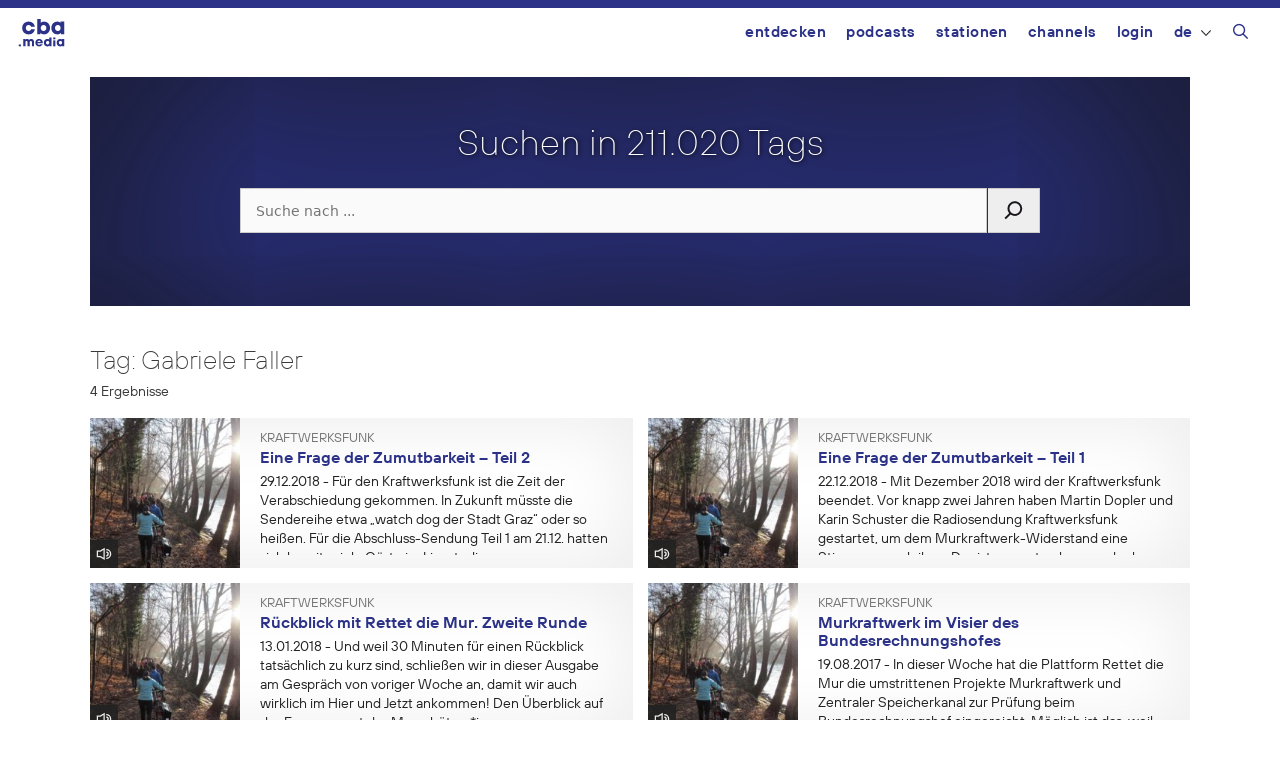

--- FILE ---
content_type: text/css
request_url: https://cba.media/wp-content/plugins/transposer/css/frontend-style.css?ver=1.55
body_size: 75
content:
/**
 * Transposer Frontend Styles
 */
.trp-loading {
	width: 20px !important;
	height: 20px !important;
	margin-left: -3px;
	margin-top: -3px;
	border: 5px solid #fff;
}

.trp-caption {
   display:flex;
}

#trp-language-selector {
	display:none;
}